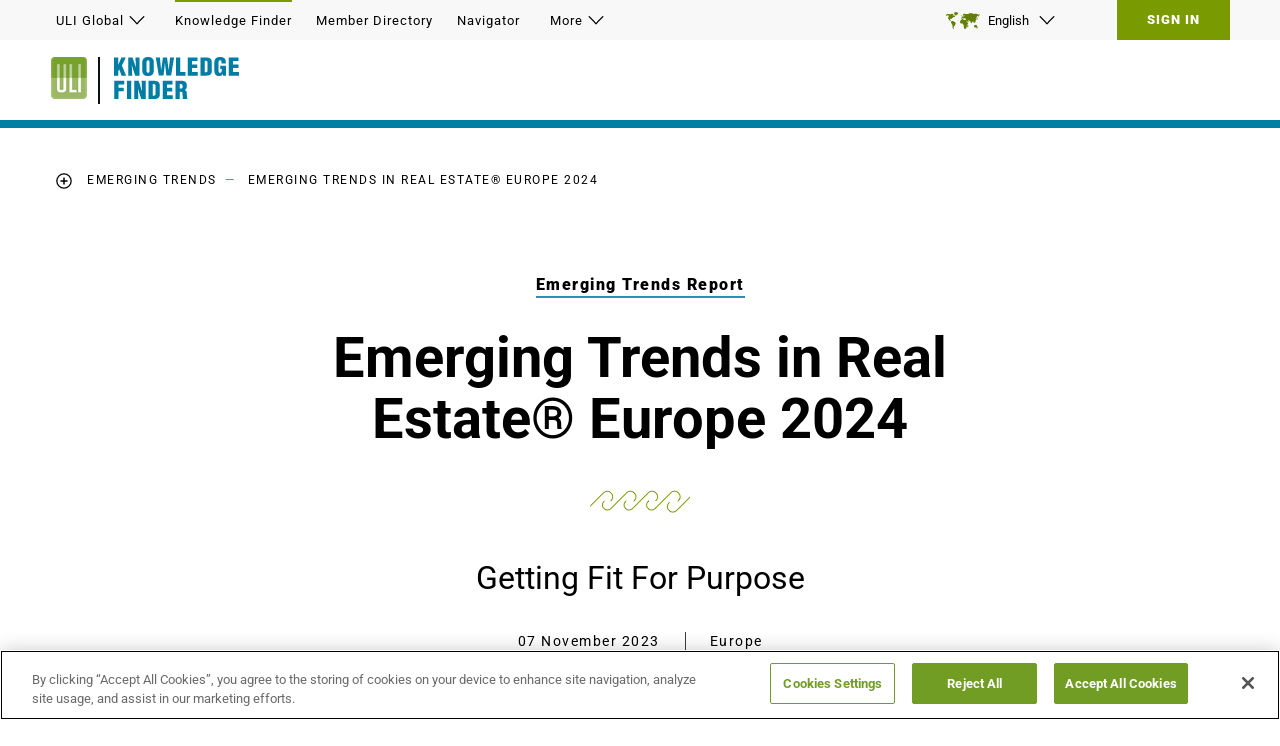

--- FILE ---
content_type: text/html; charset=utf-8
request_url: https://knowledge.uli.org/reports/emerging-trends/2024/emerging-trends-in-real-estate-europe-2024
body_size: 13520
content:


<!DOCTYPE html>
<html lang="en">
<head>
    <title>Emerging Trends in Real Estate® Europe 2024 | ULI Knowledge Finder</title>

    <meta charset="UTF-8" />
    <meta name="HandheldFriendly" content="True" />
    <meta name="MobileOptimized" content="320" />
    <meta name="viewport" content="width=device-width, minimum-scale=1, initial-scale=1" />
        <link rel="shortcut icon" href="/-/media/logos/favicon.ico?rev=fd8c7114488641e98e65164ae4d91f32">

    <link rel="canonical" href="https://knowledge.uli.org/reports/emerging-trends/2024/emerging-trends-in-real-estate-europe-2024" />

    <meta name="pageLanguage" content="en" />
    <meta name="description" content="This year&#39;s &lt;em&gt;Emerging Trends in Real Estate&amp;reg; Europe 2024&lt;/em&gt; report illustrates an anxious industry coming to terms with the exceptional market conditions currently present in Europe. While some investors remain hopeful, a vast majority of European real estate industry professionals look for solid footing as ESG requirements, geopolitical tension, and high interest rates disrupt the status quo." />
    <meta name="title" content="Emerging Trends in Real Estate&#174; Europe 2024" />
    <meta name="image" property="og:image" content="https://knowledge.uli.org/-/media/images/reports/emerging-trends/2024/etre-europe-front-cover.jpg?rev=b0c1b3d957a84be38705d84157c58632" />
    <meta name="robots" content="" />

    <link rel="alternate" href="https://knowledge.uli.org/en/reports/emerging-trends/2024/emerging-trends-in-real-estate-europe-2024" hreflang="en" />
    <link rel="alternate" href="https://knowledge.uli.org/zh-cn/reports/emerging-trends/2024/emerging-trends-in-real-estate-europe-2024" hreflang="zh-CN" />
    <link rel="alternate" href="https://knowledge.uli.org/fr-fr/reports/emerging-trends/2024/emerging-trends-in-real-estate-europe-2024" hreflang="fr-FR" />
    <link rel="alternate" href="https://knowledge.uli.org/ja-jp/reports/emerging-trends/2024/emerging-trends-in-real-estate-europe-2024" hreflang="ja-JP" />
    <link rel="alternate" href="https://knowledge.uli.org/es-es/reports/emerging-trends/2024/emerging-trends-in-real-estate-europe-2024" hreflang="es-ES" />
    <link rel="alternate" href="https://knowledge.uli.org/de-de/reports/emerging-trends/2024/emerging-trends-in-real-estate-europe-2024" hreflang="de-DE" />

    <style type="text/css">@font-face {font-family:Roboto;font-style:normal;font-weight:400;src:url(/cf-fonts/s/roboto/5.0.11/vietnamese/400/normal.woff2);unicode-range:U+0102-0103,U+0110-0111,U+0128-0129,U+0168-0169,U+01A0-01A1,U+01AF-01B0,U+0300-0301,U+0303-0304,U+0308-0309,U+0323,U+0329,U+1EA0-1EF9,U+20AB;font-display:swap;}@font-face {font-family:Roboto;font-style:normal;font-weight:400;src:url(/cf-fonts/s/roboto/5.0.11/latin/400/normal.woff2);unicode-range:U+0000-00FF,U+0131,U+0152-0153,U+02BB-02BC,U+02C6,U+02DA,U+02DC,U+0304,U+0308,U+0329,U+2000-206F,U+2074,U+20AC,U+2122,U+2191,U+2193,U+2212,U+2215,U+FEFF,U+FFFD;font-display:swap;}@font-face {font-family:Roboto;font-style:normal;font-weight:400;src:url(/cf-fonts/s/roboto/5.0.11/greek/400/normal.woff2);unicode-range:U+0370-03FF;font-display:swap;}@font-face {font-family:Roboto;font-style:normal;font-weight:400;src:url(/cf-fonts/s/roboto/5.0.11/greek-ext/400/normal.woff2);unicode-range:U+1F00-1FFF;font-display:swap;}@font-face {font-family:Roboto;font-style:normal;font-weight:400;src:url(/cf-fonts/s/roboto/5.0.11/cyrillic/400/normal.woff2);unicode-range:U+0301,U+0400-045F,U+0490-0491,U+04B0-04B1,U+2116;font-display:swap;}@font-face {font-family:Roboto;font-style:normal;font-weight:400;src:url(/cf-fonts/s/roboto/5.0.11/cyrillic-ext/400/normal.woff2);unicode-range:U+0460-052F,U+1C80-1C88,U+20B4,U+2DE0-2DFF,U+A640-A69F,U+FE2E-FE2F;font-display:swap;}@font-face {font-family:Roboto;font-style:normal;font-weight:400;src:url(/cf-fonts/s/roboto/5.0.11/latin-ext/400/normal.woff2);unicode-range:U+0100-02AF,U+0304,U+0308,U+0329,U+1E00-1E9F,U+1EF2-1EFF,U+2020,U+20A0-20AB,U+20AD-20CF,U+2113,U+2C60-2C7F,U+A720-A7FF;font-display:swap;}@font-face {font-family:Roboto;font-style:normal;font-weight:700;src:url(/cf-fonts/s/roboto/5.0.11/greek-ext/700/normal.woff2);unicode-range:U+1F00-1FFF;font-display:swap;}@font-face {font-family:Roboto;font-style:normal;font-weight:700;src:url(/cf-fonts/s/roboto/5.0.11/latin/700/normal.woff2);unicode-range:U+0000-00FF,U+0131,U+0152-0153,U+02BB-02BC,U+02C6,U+02DA,U+02DC,U+0304,U+0308,U+0329,U+2000-206F,U+2074,U+20AC,U+2122,U+2191,U+2193,U+2212,U+2215,U+FEFF,U+FFFD;font-display:swap;}@font-face {font-family:Roboto;font-style:normal;font-weight:700;src:url(/cf-fonts/s/roboto/5.0.11/cyrillic-ext/700/normal.woff2);unicode-range:U+0460-052F,U+1C80-1C88,U+20B4,U+2DE0-2DFF,U+A640-A69F,U+FE2E-FE2F;font-display:swap;}@font-face {font-family:Roboto;font-style:normal;font-weight:700;src:url(/cf-fonts/s/roboto/5.0.11/latin-ext/700/normal.woff2);unicode-range:U+0100-02AF,U+0304,U+0308,U+0329,U+1E00-1E9F,U+1EF2-1EFF,U+2020,U+20A0-20AB,U+20AD-20CF,U+2113,U+2C60-2C7F,U+A720-A7FF;font-display:swap;}@font-face {font-family:Roboto;font-style:normal;font-weight:700;src:url(/cf-fonts/s/roboto/5.0.11/vietnamese/700/normal.woff2);unicode-range:U+0102-0103,U+0110-0111,U+0128-0129,U+0168-0169,U+01A0-01A1,U+01AF-01B0,U+0300-0301,U+0303-0304,U+0308-0309,U+0323,U+0329,U+1EA0-1EF9,U+20AB;font-display:swap;}@font-face {font-family:Roboto;font-style:normal;font-weight:700;src:url(/cf-fonts/s/roboto/5.0.11/cyrillic/700/normal.woff2);unicode-range:U+0301,U+0400-045F,U+0490-0491,U+04B0-04B1,U+2116;font-display:swap;}@font-face {font-family:Roboto;font-style:normal;font-weight:700;src:url(/cf-fonts/s/roboto/5.0.11/greek/700/normal.woff2);unicode-range:U+0370-03FF;font-display:swap;}@font-face {font-family:Roboto;font-style:normal;font-weight:900;src:url(/cf-fonts/s/roboto/5.0.11/greek-ext/900/normal.woff2);unicode-range:U+1F00-1FFF;font-display:swap;}@font-face {font-family:Roboto;font-style:normal;font-weight:900;src:url(/cf-fonts/s/roboto/5.0.11/latin/900/normal.woff2);unicode-range:U+0000-00FF,U+0131,U+0152-0153,U+02BB-02BC,U+02C6,U+02DA,U+02DC,U+0304,U+0308,U+0329,U+2000-206F,U+2074,U+20AC,U+2122,U+2191,U+2193,U+2212,U+2215,U+FEFF,U+FFFD;font-display:swap;}@font-face {font-family:Roboto;font-style:normal;font-weight:900;src:url(/cf-fonts/s/roboto/5.0.11/greek/900/normal.woff2);unicode-range:U+0370-03FF;font-display:swap;}@font-face {font-family:Roboto;font-style:normal;font-weight:900;src:url(/cf-fonts/s/roboto/5.0.11/cyrillic/900/normal.woff2);unicode-range:U+0301,U+0400-045F,U+0490-0491,U+04B0-04B1,U+2116;font-display:swap;}@font-face {font-family:Roboto;font-style:normal;font-weight:900;src:url(/cf-fonts/s/roboto/5.0.11/latin-ext/900/normal.woff2);unicode-range:U+0100-02AF,U+0304,U+0308,U+0329,U+1E00-1E9F,U+1EF2-1EFF,U+2020,U+20A0-20AB,U+20AD-20CF,U+2113,U+2C60-2C7F,U+A720-A7FF;font-display:swap;}@font-face {font-family:Roboto;font-style:normal;font-weight:900;src:url(/cf-fonts/s/roboto/5.0.11/vietnamese/900/normal.woff2);unicode-range:U+0102-0103,U+0110-0111,U+0128-0129,U+0168-0169,U+01A0-01A1,U+01AF-01B0,U+0300-0301,U+0303-0304,U+0308-0309,U+0323,U+0329,U+1EA0-1EF9,U+20AB;font-display:swap;}@font-face {font-family:Roboto;font-style:normal;font-weight:900;src:url(/cf-fonts/s/roboto/5.0.11/cyrillic-ext/900/normal.woff2);unicode-range:U+0460-052F,U+1C80-1C88,U+20B4,U+2DE0-2DFF,U+A640-A69F,U+FE2E-FE2F;font-display:swap;}</style>
    <style type="text/css">@font-face {font-family:Space Mono;font-style:normal;font-weight:400;src:url(/cf-fonts/s/space-mono/5.0.18/vietnamese/400/normal.woff2);unicode-range:U+0102-0103,U+0110-0111,U+0128-0129,U+0168-0169,U+01A0-01A1,U+01AF-01B0,U+0300-0301,U+0303-0304,U+0308-0309,U+0323,U+0329,U+1EA0-1EF9,U+20AB;font-display:swap;}@font-face {font-family:Space Mono;font-style:normal;font-weight:400;src:url(/cf-fonts/s/space-mono/5.0.18/latin/400/normal.woff2);unicode-range:U+0000-00FF,U+0131,U+0152-0153,U+02BB-02BC,U+02C6,U+02DA,U+02DC,U+0304,U+0308,U+0329,U+2000-206F,U+2074,U+20AC,U+2122,U+2191,U+2193,U+2212,U+2215,U+FEFF,U+FFFD;font-display:swap;}@font-face {font-family:Space Mono;font-style:normal;font-weight:400;src:url(/cf-fonts/s/space-mono/5.0.18/latin-ext/400/normal.woff2);unicode-range:U+0100-02AF,U+0304,U+0308,U+0329,U+1E00-1E9F,U+1EF2-1EFF,U+2020,U+20A0-20AB,U+20AD-20CF,U+2113,U+2C60-2C7F,U+A720-A7FF;font-display:swap;}@font-face {font-family:Space Mono;font-style:normal;font-weight:700;src:url(/cf-fonts/s/space-mono/5.0.18/latin-ext/700/normal.woff2);unicode-range:U+0100-02AF,U+0304,U+0308,U+0329,U+1E00-1E9F,U+1EF2-1EFF,U+2020,U+20A0-20AB,U+20AD-20CF,U+2113,U+2C60-2C7F,U+A720-A7FF;font-display:swap;}@font-face {font-family:Space Mono;font-style:normal;font-weight:700;src:url(/cf-fonts/s/space-mono/5.0.18/vietnamese/700/normal.woff2);unicode-range:U+0102-0103,U+0110-0111,U+0128-0129,U+0168-0169,U+01A0-01A1,U+01AF-01B0,U+0300-0301,U+0303-0304,U+0308-0309,U+0323,U+0329,U+1EA0-1EF9,U+20AB;font-display:swap;}@font-face {font-family:Space Mono;font-style:normal;font-weight:700;src:url(/cf-fonts/s/space-mono/5.0.18/latin/700/normal.woff2);unicode-range:U+0000-00FF,U+0131,U+0152-0153,U+02BB-02BC,U+02C6,U+02DA,U+02DC,U+0304,U+0308,U+0329,U+2000-206F,U+2074,U+20AC,U+2122,U+2191,U+2193,U+2212,U+2215,U+FEFF,U+FFFD;font-display:swap;}</style>
    <link rel="stylesheet" href="https://static.cloud.coveo.com/searchui/v2.10107/css/CoveoFullSearch.css" />
<link rel="stylesheet" href="https://static.cloud.coveo.com/coveoforsitecore/ui/v0.59.10/css/CoveoForSitecore.css" />

    <link href="/assets/css/index-generated.css?v=1216111314" media="all" rel="stylesheet" />
    
        <script>
        window.dataLayer = window.dataLayer || [];
        window.dataLayer.push({
            "loggedInStatus":"No", 
"kf-super-topics":"Finance & Investment,Market Trends", 
"kf-topics":"Finance – Capital Markets,Finance – Debt and Equity – Structure/Deals/Vehicles,Economy,Emerging Trends ,Real Estate Trends", 
"kf-contentTypes":"Report > Emerging Trends Report", 
"kf-contentCreationDate":"20231107", 
"kf-region":"Americas", 
"kf-market":"London,Paris", 
"access-level":"Anonymous", 
"kf-totalContentTypesVisited":"2", 
"kf-totalTopicsVisited":"5"
        });
    </script>

    <script>
    window.dataLayer = window.dataLayer || [];
    let impressions_array = [];
    window.dataLayer.push({
        'event': 'Personalization Impressions',
        'Personalization Impressions Data': impressions_array
    });
</script>
        <!-- Google Tag Manager -->
    <script>
    (function(w,d,s,l,i){w[l]=w[l]||[];w[l].push({'gtm.start':
            new Date().getTime(),event:'gtm.js'});var f=d.getElementsByTagName(s)[0],
            j=d.createElement(s),dl=l!='dataLayer'?'&l='+l:'';j.async=true;j.src=
            'https://www.googletagmanager.com/gtm.js?id='+i+dl;f.parentNode.insertBefore(j,f);
    })(window,document,'script','dataLayer','GTM-P27VCKD');</script>
    <!-- End Google Tag Manager -->

    
<meta name="VIcurrentDateTime" content="639045309154152834" />
<meta name="VirtualFolder" content="/" />
<script type="text/javascript" src="/layouts/system/VisitorIdentification.js"></script>

    <style>
.coveo-recommendation-body .CoveoResult:nth-child(4), .coveo-recommendation-body .CoveoResult:nth-child(5) {
    display:none;
  }

.bookmark-button-wrapper--article-side {
  z-index: 1;
}

.bookmark-button-wrapper--article-side + .container {
 z-index: 2;
}
</style>
<style>
.flyout-nav__slides .slick-list,
.flyout-nav__slides .slick-track {
        height: auto;
    }
}
</style>





<script type="application/ld+json">
    {
      "@context": "https://schema.org",
      "@type": "Article",
      "headline": "Emerging Trends in Real Estate® Europe 2024",
      "description": "This year's Emerging Trends in Real Estate® Europe 2024 report illustrates an anxious industry coming to terms with the exceptional market conditions currently present in Europe. While some investors remain hopeful, a vast majority of European real estate industry professionals look for solid footing as ESG requirements, geopolitical tension, and high interest rates disrupt the status quo.",
      "author": [
      ],
      "datePublished": "2023-11-07",
      "dateModified": "2024-03-08",
      "mainEntityOfPage": {
                "@type": "WebPage",
        "@id": "https://knowledge.uli.org/reports/emerging-trends/2024/emerging-trends-in-real-estate-europe-2024"
      },
      "publisher": {
                "@type": "Organization",
        "name": "ULI Knowledge Finder",
        "logo": {
                    "@type": "ImageObject",
          "url": "https://knowledge.uli.org/-/media/logos/kf-logo0.svg"
        }
            },
      "image": "https://knowledge.uli.org/-/media/f0e8ca341117486d88a8ff0ab471e9c4.ashx?rev=4283ad982f304bde9cecd26a8d776c0a",
      "articleSection": "Research Report Page",
      "inLanguage": "en"
    }
</script>


    <!-- Hotjar Tracking Code for knowledge.uli.org -->
<script>
    (function (h, o, t, j, a, r) {
        h.hj = h.hj || function () { (h.hj.q = h.hj.q || []).push(arguments) };
        h._hjSettings = { hjid: 2334783, hjsv: 6 };
        a = o.getElementsByTagName('head')[0];
        r = o.createElement('script'); r.async = 1;
        r.src = t + h._hjSettings.hjid + j + h._hjSettings.hjsv;
        a.appendChild(r);
    })(window, document, 'https://static.hotjar.com/c/hotjar-', '.js?sv=');
</script>


</head>
<body class="language-en">
    <!-- Google Tag Manager (noscript) -->
    <noscript><iframe src="https://www.googletagmanager.com/ns.html?id=GTM-P27VCKD" height="0" width="0" style="display:none;visibility:hidden"></iframe></noscript>
    <!-- End Google Tag Manager (noscript) -->


<div class="js-page-content-wrapper">
  <!-- BEGIN NOINDEX -->
  <a href="#main-content" class="u-visuallyhidden skip-navigation">Skip to Main Content</a>
  <header class="global-header js-sticky-header" aria-label="Site header" role="banner">
    <div class="global-header__top js-sticky-header-top">
        <div class="global-header__top-inner">
              <div class="utility-nav">
    <nav class="js-utility-nav">
      <ul class="utility-nav__menu">
            <li class="utility-nav__menu-item js-utility-nav-item" aria-haspopup="true">
              <button type="button" class="js-utility-nav-button btn--ghost">
                ULI Global
                <svg class="icon" role="img" aria-label="Toggle Menu">
	<title>
		Toggle Menu
	</title><use xmlns:xlink="http://www.w3.org/1999/xlink" xlink:href="/assets/img/svg-sprite.svg#chevron-down">

	</use>
</svg>
              </button>
              <ul class="utility-nav__submenu js-utility-nav-sublevel" data-show="false" role="menu" aria-hidden="true">
                  <li class="utility-nav__submenu-item" role="menuitem">
                    <a class="js-utility-nav-link" href="https://americas.uli.org/#ulip=globalnav-americas">Americas</a>
                  </li>
                  <li class="utility-nav__submenu-item" role="menuitem">
                    <a class="js-utility-nav-link" href="https://asia.uli.org/#ulip=globalnav-asia">Asia Pacific</a>
                  </li>
                  <li class="utility-nav__submenu-item" role="menuitem">
                    <a class="js-utility-nav-link" href="https://europe.uli.org/#ulip=globalnav-europe">Europe</a>
                  </li>
              </ul>
            </li>
            <li class="utility-nav__menu-item has-tooltip is-selected is-current-page">
              <a class="js-utility-nav-button btn--ghost" href="/en/">Knowledge Finder</a>
                  <div class="utility-nav__menu-item-tooltip">
                      <img src="/-/media/logos/kf-hover-icon.svg?iar=0&amp;mw=40&amp;rev=ded5afb3d3ab470aa6b32585868b05ff&amp;hash=688FBD535FEBC09B701BFF9C5B2B1659" alt="" srcset="/-/media/logos/kf-hover-icon.svg?rev=ded5afb3d3ab470aa6b32585868b05ff&#38;w=40&#38;hash=DC46ED4A6280AD263AE37088DCC9C761 1x">
                      <div>
                          <b>Explore</b> our latest research and best practices
                          <div class="tooltip-members-only ">
                              For Members Only
<svg class="icon" role="img">
	<use xmlns:xlink="http://www.w3.org/1999/xlink" xlink:href="/assets/img/svg-sprite.svg#tooltip-lock">

	</use>
</svg>                          </div>
                      </div>
                  </div>
            </li>
            <li class="utility-nav__menu-item has-tooltip ">
              <a class="js-utility-nav-button btn--ghost" href="https://members.uli.org/#ulip=globalnav-memdirectory">Member Directory</a>
                  <div class="utility-nav__menu-item-tooltip">
                      <img src="/-/media/logos/md-hover-icon.svg?iar=0&amp;mw=40&amp;rev=4a25ed1ba4254ef7aa0e806b8cb25480&amp;hash=343B936D10C232DE566849B261E61B72" alt="" srcset="/-/media/logos/md-hover-icon.svg?rev=4a25ed1ba4254ef7aa0e806b8cb25480&#38;w=40&#38;hash=F8D881C43445EF1931E727857376E507 1x">
                      <div>
                          <b>Connect</b> with members around the world
                          <div class="tooltip-members-only ">
                              For Members Only
<svg class="icon" role="img">
	<use xmlns:xlink="http://www.w3.org/1999/xlink" xlink:href="/assets/img/svg-sprite.svg#tooltip-lock">

	</use>
</svg>                          </div>
                      </div>
                  </div>
            </li>
            <li class="utility-nav__menu-item has-tooltip ">
              <a class="js-utility-nav-button btn--ghost" href="https://navigator.uli.org/">Navigator</a>
                  <div class="utility-nav__menu-item-tooltip">
                      <img src="/-/media/logos/navigator-hover-icon.svg?iar=0&amp;mw=40&amp;rev=81943865c7f44f1caaacc33517b91cc1&amp;hash=59E933A16B6B883203EBA72AC53DFA3C" alt="" srcset="/-/media/logos/navigator-hover-icon.svg?rev=81943865c7f44f1caaacc33517b91cc1&#38;w=40&#38;hash=B246BC10BDD79B5576B48A05F0F7E95C 1x">
                      <div>
                          <b>Find ULI opportunities</b> to lead and volunteer
                          <div class="tooltip-members-only ">
                              For Members Only
<svg class="icon" role="img">
	<use xmlns:xlink="http://www.w3.org/1999/xlink" xlink:href="/assets/img/svg-sprite.svg#tooltip-lock">

	</use>
</svg>                          </div>
                      </div>
                  </div>
            </li>
            <li class="utility-nav__menu-item js-utility-nav-item" aria-haspopup="true">
              <button type="button" class="js-utility-nav-button btn--ghost">
                More
                <svg class="icon" role="img" aria-label="Toggle Menu">
	<title>
		Toggle Menu
	</title><use xmlns:xlink="http://www.w3.org/1999/xlink" xlink:href="/assets/img/svg-sprite.svg#chevron-down">

	</use>
</svg>
              </button>
              <ul class="utility-nav__submenu js-utility-nav-sublevel" data-show="false" role="menu" aria-hidden="true">
                  <li class="utility-nav__submenu-item" role="menuitem">
                    <a class="js-utility-nav-link" href="https://urbanland.uli.org">Urban Land Magazine</a>
                  </li>
              </ul>
            </li>
      </ul>
    </nav>
  </div>

            <div class="global-header__top-right">
                    <div class="language-selector js-language-selector">
        <button type="button" class="btn--ghost language-selector__toggle js-accordion-link">
            <svg class="icon icon--world" role="img" aria-label="Select Language">
	<title>
		Select Language
	</title><use xmlns:xlink="http://www.w3.org/1999/xlink" xlink:href="/assets/img/svg-sprite.svg#world">

	</use>
</svg>
            English
            <svg class="icon icon--chevron" role="img" aria-label="Select Language">
	<title>
		Select Language
	</title><use xmlns:xlink="http://www.w3.org/1999/xlink" xlink:href="/assets/img/svg-sprite.svg#chevron-down">

	</use>
</svg>
        </button>
        <div class="language-selector__dropdown-wrapper">
            <div class="language-selector__dropdown js-accordion-content">
                <ul>
                            <li class="language-selector__dropdown-item language-selector__dropdown-item--current">
                                <span class="language-selector__dropdown-language">
                                    <span class="language-selector__dropdown-label">
                                        English
                                    </span>
                                </span>
                            </li>
                            <li class="language-selector__dropdown-item">
                                <a href="/zh-cn/reports/emerging-trends/2024/emerging-trends-in-real-estate-europe-2024" lang="zh-CN" class="btn--ghost language-selector__dropdown-language">
                                    <span class="language-selector__dropdown-label">
                                        中文  (Chinese)
                                    </span>
                                </a>
                            </li>
                            <li class="language-selector__dropdown-item">
                                <a href="/fr-fr/reports/emerging-trends/2024/emerging-trends-in-real-estate-europe-2024" lang="fr-FR" class="btn--ghost language-selector__dropdown-language">
                                    <span class="language-selector__dropdown-label">
                                        Français (French)
                                    </span>
                                </a>
                            </li>
                            <li class="language-selector__dropdown-item">
                                <a href="/de-de/reports/emerging-trends/2024/emerging-trends-in-real-estate-europe-2024" lang="de-DE" class="btn--ghost language-selector__dropdown-language">
                                    <span class="language-selector__dropdown-label">
                                        Deutsch (German)
                                    </span>
                                </a>
                            </li>
                            <li class="language-selector__dropdown-item">
                                <a href="/ja-jp/reports/emerging-trends/2024/emerging-trends-in-real-estate-europe-2024" lang="ja-JP" class="btn--ghost language-selector__dropdown-language">
                                    <span class="language-selector__dropdown-label">
                                        日本語 (Japanese)
                                    </span>
                                </a>
                            </li>
                            <li class="language-selector__dropdown-item">
                                <a href="/es-es/reports/emerging-trends/2024/emerging-trends-in-real-estate-europe-2024" lang="es-ES" class="btn--ghost language-selector__dropdown-language">
                                    <span class="language-selector__dropdown-label">
                                        Español (Spanish)
                                    </span>
                                </a>
                            </li>
                </ul>
            </div>
        </div>
    </div>
<a href="/" class="global-header__sign-out">Sign In</a>
            </div>
        </div>
    </div>
    <div class="global-header__bottom">
        <div class="global-header__bottom-inner">
            <div class="header-branding">
  <a href="https://uli.org">
  <picture>
      <source srcset="/-/media/logos/uli-logo.png?rev=a6715410be9f4fd58ae5e5f579debe6e&amp;h=42&amp;hash=9C0B78431C49927B5A4A84280EF59FB3" media="(min-width: 910px)" />
    <img src="/-/media/logos/uli-logo.png?h=42&amp;iar=0&amp;mh=42&amp;w=38&amp;rev=a6715410be9f4fd58ae5e5f579debe6e&amp;hash=315A8B30C903F9259643FD63E2BF31AA" alt="ULI Logo" srcset="/-/media/logos/uli-logo.png?rev=a6715410be9f4fd58ae5e5f579debe6e&#38;w=90&#38;h=42&#38;hash=A864FB87E520D9E934D8B39B903AA066 1x, /-/media/logos/uli-logo.png?rev=a6715410be9f4fd58ae5e5f579debe6e&#38;w=181&#38;h=84&#38;hash=93BF768214B1C5C157D928045389F821 2x" disablewebedit="True">
  </picture>
  </a>
    <a href="/">
        <img class="site-logo-img" src="/-/media/logos/kf-logo0.svg?rev=256544666af54145a635ab8dcde877c4" alt="Knowledge Finder" />
    </a>
</div>
        </div>
    </div>
</header>
<header class="mobile-header">
    <div class="header-branding">
  <a href="https://uli.org">
  <picture>
      <source srcset="/-/media/logos/uli-logo.png?rev=a6715410be9f4fd58ae5e5f579debe6e&amp;h=42&amp;hash=9C0B78431C49927B5A4A84280EF59FB3" media="(min-width: 910px)" />
    <img src="/-/media/logos/uli-logo.png?h=42&amp;iar=0&amp;mh=42&amp;w=38&amp;rev=a6715410be9f4fd58ae5e5f579debe6e&amp;hash=315A8B30C903F9259643FD63E2BF31AA" alt="ULI Logo" srcset="/-/media/logos/uli-logo.png?rev=a6715410be9f4fd58ae5e5f579debe6e&#38;w=90&#38;h=42&#38;hash=A864FB87E520D9E934D8B39B903AA066 1x, /-/media/logos/uli-logo.png?rev=a6715410be9f4fd58ae5e5f579debe6e&#38;w=181&#38;h=84&#38;hash=93BF768214B1C5C157D928045389F821 2x" disablewebedit="True">
  </picture>
  </a>
    <a href="/">
        <img class="site-logo-img" src="/-/media/logos/kf-logo0.svg?rev=256544666af54145a635ab8dcde877c4" alt="Knowledge Finder" />
    </a>
</div>
    <div class="mobile-header__right">
        <div class="mobile-menu js-mobile-menu">
  <button class="btn--ghost mobile-menu__toggle js-mobile-menu-toggle" aria-label="Toggle Global Navigation">
    <svg class="icon" role="img">
	<use xmlns:xlink="http://www.w3.org/1999/xlink" xlink:href="/assets/img/svg-sprite.svg#list">

	</use>
</svg>
  </button>
  <div class="mobile-menu__flyout-wrapper js-mobile-menu-flyout">
    <div class="mobile-menu__flyout">
      <div class="mobile-menu__flyout-header">
        <h2 class="txt-h3">Knowledge Finder</h2>
        <button class="btn--ghost mobile-menu__toggle js-mobile-menu-toggle" aria-label="Close Menu" tabindex="0">
          <svg class="icon" role="img">
	<use xmlns:xlink="http://www.w3.org/1999/xlink" xlink:href="/assets/img/svg-sprite.svg#close">

	</use>
</svg>
        </button>
      </div>
      <nav class="flyout-nav js-flyout-nav">
        <ul class="flyout-nav__menu js-flyout-buttons-wrapper" tabindex="0">
          <li class="flyout-nav__menu-item">
            <button class="btn--ghost js-flyout-nav-item is-active" tabindex="-1" type="button" aria-label="Show ULI Sites Menu">
              <svg class="icon icon--stack" role="presentation">
	<use xmlns:xlink="http://www.w3.org/1999/xlink" xlink:href="/assets/img/svg-sprite.svg#stack">

	</use>
</svg>
              ULI Sites
            </button>

          </li>
            <li class="flyout-nav__menu-item">
              <button class="btn--ghost js-flyout-nav-item" tabindex="-1" type="button" aria-label="Show Sign In Menu">
                <svg class="icon icon--user" role="presentation">
	<use xmlns:xlink="http://www.w3.org/1999/xlink" xlink:href="/assets/img/svg-sprite.svg#user">

	</use>
</svg>
                Sign In
              </button>
            </li>
        </ul>
        <div class="flyout-nav__slides js-flyout-slides">
          <div class="flyout-slides__slides-item">
            <div class="sites-menu">

              <ul class="sites-menu__site-list">
                  <li>
                    <a tabindex="0" href="https://americas.uli.org/#ulip=globalnav-americas">Americas</a>
                  </li>
                  <li>
                    <a tabindex="0" href="https://asia.uli.org/#ulip=globalnav-asia">Asia Pacific</a>
                  </li>
                  <li>
                    <a tabindex="0" href="https://europe.uli.org/#ulip=globalnav-europe">Europe</a>
                  </li>
              </ul>

              <ul class="sites-menu__member-links">
                  <li class="is-selected is-current-page">
                    <a class="is-selected is-current-page" tabindex="0" href="/en/">Knowledge Finder</a>
                    <div class="sites-menu__member-links-description">
                      <b>Explore</b> our latest research and best practices
                    </div>
                  </li>
                  <li class="">
                    <a tabindex="0" href="https://members.uli.org/#ulip=globalnav-memdirectory">Member Directory</a>
                    <div class="sites-menu__member-links-description">
                      <b>Connect</b> with members around the world
                    </div>
                  </li>
                  <li class="">
                    <a tabindex="0" href="https://navigator.uli.org/">Navigator</a>
                    <div class="sites-menu__member-links-description">
                      <b>Find ULI opportunities</b> to lead and volunteer
                    </div>
                  </li>
              </ul>
            </div>
          </div>
            <div class="flyout-slides__slides-item">
              <div class="sign-in-menu">
                  <div class="sign-in-menu__sign-in">
                    <p>
                      Welcome to Knowledge Finder. Please sign in to access your account and use ULI’s Knowledge Platform.
                    </p>
                    <a class="btn" target="|Custom" href="/Home">Sign In</a>
                  </div>
                  <div class="sign-in-menu__join">
                    <p>
                      There’s plenty reasons to sign up and if you’re curious, don’t hesitate to reach out. Click below to see how ULI’s Knowledge Platform can help you.
                    </p>
                    <a class="btn" href="/en/promo-page">Join</a>
                  </div>
              </div>
            </div>
        </div>
      </nav>
        <div class="mobile-language-selector js-mobile-language-selector">
    <button type="button" class="btn btn--ghost mobile-language-selector__toggle js-accordion-link">
      <div>
        <svg class="icon icon--world" role="img" aria-label="Select Language">
	<title>
		Select Language
	</title><use xmlns:xlink="http://www.w3.org/1999/xlink" xlink:href="/assets/img/svg-sprite.svg#world">

	</use>
</svg>
        English
      </div>
      <svg class="icon icon--chevron" role="img" aria-label="Select Language">
	<title>
		Select Language
	</title><use xmlns:xlink="http://www.w3.org/1999/xlink" xlink:href="/assets/img/svg-sprite.svg#chevron-down">

	</use>
</svg>
    </button>
    <div class="mobile-language-selector__dropdown-wrapper">
      <div class="mobile-language-selector__dropdown js-accordion-content">
        <ul>
            <li><a href="/en/" lang="en" class="btn--ghost">English</a></li>
            <li><a href="/zh-cn/" lang="zh-CN" class="btn--ghost">中文  (Chinese)</a></li>
            <li><a href="/fr-fr/" lang="fr-FR" class="btn--ghost">Français (French)</a></li>
            <li><a href="/de-de/" lang="de-DE" class="btn--ghost">Deutsch (German)</a></li>
            <li><a href="/ja-jp/" lang="ja-JP" class="btn--ghost">日本語 (Japanese)</a></li>
            <li><a href="/es-es/" lang="es-ES" class="btn--ghost">Español (Spanish)</a></li>
        </ul>
      </div>
    </div>
  </div>

    </div>
  </div>
</div>
    </div>
</header>
  <!-- END NOINDEX -->
  <main id="main-content" class="main-content" tabindex="-1">
    
<section class="container container--100 ">
  <div class="container__col">
    <div class="container__inner">
        <nav class="breadcrumbs js-breadcrumbs">
    <button class="btn--ghost js-breadcrumbs-toggle">
      <svg class="icon icon--plus" role="img">
	<title>
		Expand
	</title><use xmlns:xlink="http://www.w3.org/1999/xlink" xlink:href="/assets/img/svg-sprite.svg#plus">

	</use>
</svg>
      <svg class="icon icon--minus" role="img">
	<title>
		Collapse
	</title><use xmlns:xlink="http://www.w3.org/1999/xlink" xlink:href="/assets/img/svg-sprite.svg#minus">

	</use>
</svg>
    </button>
      <div class="breadcrumbs__items">
          <span class="breadcrumbs__expanded js-breadcrumbs-list">
                  <span class="breadcrumb__link-wrapper"><a href="/en/">Home</a></span>
                  <span class="breadcrumb__link-wrapper"><a href="/en/reports">Reports</a></span>
          </span>
              <span class="breadcrumb__link-wrapper"><a href="/en/reports/emerging-trends">Emerging Trends</a></span>
                        <span class="breadcrumbs__current-page">Emerging Trends in Real Estate® Europe 2024</span>
      </div>
  </nav>
  <header class="page-header">
<a class="page-header__content-type cta-link" href="/en/reports/emerging-trends" DisableWebEdit="True">Emerging Trends Report</a>            <h1 class="page-header__title">
            Emerging Trends in Real Estate® Europe 2024        </h1>
          <img src="/-/media/5f190d735d9f4c848f660eeb920812ce.ashx" class="page-header__icon" />
          <h2 class="page-header__subheader subheader">Getting Fit For Purpose</h2>
  </header>
<div class="page-meta">
  <div class="page-meta__top">
          <span class="page-meta__date">
        <time datetime="2023-11-07">07 November 2023</time>      </span>
          <span class="page-meta__location">Europe</span>


  </div>

</div>

  <div class="page-banner">
    
    <section class="image-block">
        <figure class="image-block__media">
            <picture>
                    <source srcset="/-/media/images/reports/emerging-trends/2024/etre-europe-front-cover.jpg?rev=b0c1b3d957a84be38705d84157c58632&amp;w=1290&amp;hash=B9A5E3A71D41E0BEEC1A4B043E8AD02A 1x, /-/media/images/reports/emerging-trends/2024/etre-europe-front-cover.jpg?rev=b0c1b3d957a84be38705d84157c58632&amp;w=2580&amp;hash=453AF48ECF46803871C2A06ED9B4EA4C 2x" media="(min-width: 56.9375em )" />
                    <source srcset="/-/media/images/reports/emerging-trends/2024/etre-europe-front-cover.jpg?rev=b0c1b3d957a84be38705d84157c58632&amp;w=910&amp;hash=83CD159AC3D44A78685711761CF3555C 1x, /-/media/images/reports/emerging-trends/2024/etre-europe-front-cover.jpg?rev=b0c1b3d957a84be38705d84157c58632&amp;w=1820&amp;hash=8D3535D32EC39649999F545321724C42 2x" media="(min-width: 29.4375em )" />
                    <source srcset="/-/media/images/reports/emerging-trends/2024/etre-europe-front-cover.jpg?rev=b0c1b3d957a84be38705d84157c58632&amp;w=470&amp;hash=7A009C892910643C169C63718FC18B60 1x, /-/media/images/reports/emerging-trends/2024/etre-europe-front-cover.jpg?rev=b0c1b3d957a84be38705d84157c58632&amp;w=940&amp;hash=389AFB5F9FED4CCF605DC858E42247F6 2x" media="(max-width: 29.375em )" />
                <img src="/-/media/images/reports/emerging-trends/2024/etre-europe-front-cover.jpg?h=968&amp;iar=0&amp;mw=1290&amp;w=1290&amp;rev=b0c1b3d957a84be38705d84157c58632&amp;hash=22BD5F864ADDA78EC31DBDD32B1F670C" alt="ETRE Europe Cover Image" srcset="/-/media/images/reports/emerging-trends/2024/etre-europe-front-cover.jpg?rev=b0c1b3d957a84be38705d84157c58632&#38;w=1290&#38;hash=B9A5E3A71D41E0BEEC1A4B043E8AD02A 1x, /-/media/images/reports/emerging-trends/2024/etre-europe-front-cover.jpg?rev=b0c1b3d957a84be38705d84157c58632&#38;w=2580&#38;hash=453AF48ECF46803871C2A06ED9B4EA4C 2x">
            </picture>
        </figure>
    </section>

  </div>

    </div>
  </div>
</section>
<div class="detail-page__top-resources container container--100">
      <section class="taxonomy-list taxonomy-list--has-shadow ">
        <section class="section-heading">
            <div class="section-heading__label supertitle supertitle--small">Resources</div>
        </section>
        <a class="taxonomy-item" target="_blank" title="Emerging Trends in Real Estate® Europe 2024 (PDF)" rel="noopener noreferrer" href="/-/media/files/emerging-trends/2024/emerging-trends-in-real-estate-europe-2024.pdf?rev=9a760c9be5f0413a89e9351a0ac6389a&amp;hash=61B21911E27C6788589F237AF18E6D4E">                <span class="taxonomy-item__name">Emerging Trends in Real Estate® Europe 2024 (PDF)</span>
                <span class="taxonomy-item__download-label">         Download
 <svg class="taxonomy-item__icon" role="img" aria-label="download">
	<title>
		download
	</title><use xmlns:xlink="http://www.w3.org/1999/xlink" xlink:href="/assets/img/svg-sprite.svg#download">

	</use>
</svg></span>
</a>    </section>



</div>
<section class="container detail-page__container  ">
  <div class="container__col">
    <div class="container__inner">
      
  <div class="summary">
    <div class="summary__accordion js-accordion">
      <div class="summary__title">
Report Summary:         <button aria-expanded="false" class="btn--ghost js-accordion-link summary__accordion-link" type="button">
          <svg class="icon" role="img" aria-label="Toggle Summary">
	<title>
		Toggle Summary
	</title><use xmlns:xlink="http://www.w3.org/1999/xlink" xlink:href="/assets/img/svg-sprite.svg#chevron-down">

	</use>
</svg>
        </button>
      </div>
      <div class="summary__content js-accordion-content">
        <section class="rich-text">
          Europe’s real estate leaders are slowly coming to terms with a market burdened by inflationary pressures and high interest rates while addressing the ever-growing commitments around environmental, social and governance (ESG) issues. Meanwhile, central bank interest rate increases in 2022 and 2023 have left large sections of the industry forsaking dynamic strategies for a more passive monitoring of policies that affect the price of debt, valuations, construction costs and distress risk. A wedge continues to be driven between market prices and valuations. One acknowledged consequence has been record-low investment volumes. But the relative risk-adjusted return outlook in a higher-for-longer interest rate environment is also raising questions about real estate’s status as a favoured asset class. Though the survey indicates greater business confidence and profits for 2024 than a year ago, this is from a low base and is still well below the optimism of previous years. The industry is paying close attention to economic forecasts for Europe that suggest sluggish growth at best.
        </section>
      </div>
    </div>
    <div class="summary__desktop-text">
      <section class="rich-text">
        <p class=" first-letter"><span class="highlight">Report Summary: </span>Europe’s real estate leaders are slowly coming to terms with a market burdened by inflationary pressures and high interest rates while addressing the ever-growing commitments around environmental, social and governance (ESG) issues. Meanwhile, central bank interest rate increases in 2022 and 2023 have left large sections of the industry forsaking dynamic strategies for a more passive monitoring of policies that affect the price of debt, valuations, construction costs and distress risk. A wedge continues to be driven between market prices and valuations. One acknowledged consequence has been record-low investment volumes. But the relative risk-adjusted return outlook in a higher-for-longer interest rate environment is also raising questions about real estate’s status as a favoured asset class. Though the survey indicates greater business confidence and profits for 2024 than a year ago, this is from a low base and is still well below the optimism of previous years. The industry is paying close attention to economic forecasts for Europe that suggest sluggish growth at best.</p>
      </section>
    </div>
  </div>



    </div>
  </div>
  <div class="container__col">
    <div class="container__inner">
      <div class="detail-page__sidebar-resources">    <section class="taxonomy-list taxonomy-list--has-shadow ">
        <section class="section-heading">
            <div class="section-heading__label supertitle supertitle--small">Resources</div>
        </section>
        <a class="taxonomy-item" target="_blank" title="Emerging Trends in Real Estate® Europe 2024 (PDF)" rel="noopener noreferrer" href="/-/media/files/emerging-trends/2024/emerging-trends-in-real-estate-europe-2024.pdf?rev=9a760c9be5f0413a89e9351a0ac6389a&amp;hash=61B21911E27C6788589F237AF18E6D4E">                <span class="taxonomy-item__name">Emerging Trends in Real Estate® Europe 2024 (PDF)</span>
                <span class="taxonomy-item__download-label">         Download
 <svg class="taxonomy-item__icon" role="img" aria-label="download">
	<title>
		download
	</title><use xmlns:xlink="http://www.w3.org/1999/xlink" xlink:href="/assets/img/svg-sprite.svg#download">

	</use>
</svg></span>
</a>    </section>


</div>  <!-- BEGIN NOINDEX -->
  <div class="collection-fallback">
    <div class="section-heading">
      <div class="section-heading__left">
        <div class="section-heading__label supertitle supertitle--small">RELATED</div>
      </div>
    </div>
    <div class="collection-fallback__list">
        <div class="collection-fallback__list-item">
          <a class="promo-eyebrow supertitle supertitle--small" href=/en/reports/emerging-trends/2024/emerging-trends-in-real-estate-global-outlook-2024>
Report          </a>
          <h2 class="promo__title txt-h4"><a href=/en/reports/emerging-trends/2024/emerging-trends-in-real-estate-global-outlook-2024>Emerging Trends in Real Estate® Global Outlook 2024</a></h2>
                      <div class="promo__description">
              The Emerging Trends in Real Estate® Global Outlook report by the Urban Land Institute and PwC, examines the global challenges and opportunities facing real estate and analyses the developing impacts on regions and sectors around the world.
            </div>
        </div>
        <div class="collection-fallback__list-item">
          <a class="promo-eyebrow supertitle supertitle--small" href=/en/webinars/2024/uli-and-pwc-emerging-trends-in-real-estate-global-report-panel-discussion-young-leaders-perspective>
Webinar          </a>
          <h2 class="promo__title txt-h4"><a href=/en/webinars/2024/uli-and-pwc-emerging-trends-in-real-estate-global-report-panel-discussion-young-leaders-perspective>ULI & PwC Emerging Trends in Real Estate® Global Report Panel Discussion – Young Leaders’ Perspective</a></h2>
                      <div class="promo__description">
              How can young professionals navigate the current market uncertainties and emerge stronger? What innovative approaches are emerging to address the shifting dynamics of real estate investment in an increasingly digital world?
            </div>
        </div>
        <div class="collection-fallback__list-item">
          <a class="promo-eyebrow supertitle supertitle--small" href=/en/webinars/2024/global-emerging-trends-in-real-estate-emea-and-americas>
Webinar          </a>
          <h2 class="promo__title txt-h4"><a href=/en/webinars/2024/global-emerging-trends-in-real-estate-emea-and-americas>Global Emerging Trends in Real Estate 2024 (EMEA & Americas)</a></h2>
                      <div class="promo__description">
              Webinar hosted by ULI for members and non-members based in Europe and US regions to formally launch the Emerging Trends in Real Estate Global Report.
            </div>
        </div>
    </div>
  </div>
  <!-- END NOINDEX -->
    <section class="taxonomy-list">
      <section class="section-heading">
        <div class="section-heading__label supertitle supertitle--small">Topics</div>
      </section>
          <div class="taxonomy-item taxonomy-item--tiered js-accordion">
            <div class="taxonomy-item__super-topic">
              <a href="/en/topics/finance-and-investment">Finance & Investment</a>
              <button class="btn btn--link js-accordion-link" aria-expanded="false" id="accordion-link-Finance &amp; Investment" aria-controls="accordion-content-Finance &amp; Investment">
                <svg class="icon icon--plus" role="img" aria-label="expand">
	<title>
		expand
	</title><use xmlns:xlink="http://www.w3.org/1999/xlink" xlink:href="/assets/img/svg-sprite.svg#plus">

	</use>
</svg>
                <svg class="icon icon--minus" role="img" aria-label="collapse">
	<title>
		collapse
	</title><use xmlns:xlink="http://www.w3.org/1999/xlink" xlink:href="/assets/img/svg-sprite.svg#minus">

	</use>
</svg>
              </button>
            </div>

            <div class="taxonomy-item__subitems js-accordion-content">
                <a href="/en/topics/finance-and-investment/finance--capital-markets" class="taxonomy-item">Finance – Capital Markets</a>
                <a href="/en/topics/finance-and-investment/finance-debt-and-equity-structure-deals-vehicles" class="taxonomy-item">Finance – Debt and Equity – Structure/Deals/Vehicles</a>
            </div>
          </div>
          <div class="taxonomy-item taxonomy-item--tiered js-accordion">
            <div class="taxonomy-item__super-topic">
              <a href="/en/topics/market-trends">Market Trends</a>
              <button class="btn btn--link js-accordion-link" aria-expanded="false" id="accordion-link-Market Trends" aria-controls="accordion-content-Market Trends">
                <svg class="icon icon--plus" role="img" aria-label="expand">
	<title>
		expand
	</title><use xmlns:xlink="http://www.w3.org/1999/xlink" xlink:href="/assets/img/svg-sprite.svg#plus">

	</use>
</svg>
                <svg class="icon icon--minus" role="img" aria-label="collapse">
	<title>
		collapse
	</title><use xmlns:xlink="http://www.w3.org/1999/xlink" xlink:href="/assets/img/svg-sprite.svg#minus">

	</use>
</svg>
              </button>
            </div>

            <div class="taxonomy-item__subitems js-accordion-content">
                <a href="/en/topics/market-trends/economy" class="taxonomy-item">Economy</a>
                <a href="/en/topics/market-trends/emerging-trends" class="taxonomy-item">Emerging Trends </a>
                <a href="/en/topics/market-trends/real-estate-trends" class="taxonomy-item">Real Estate Trends</a>
            </div>
          </div>
    </section>

    </div>
  </div>
</section>
<section class="container container--100 ">
  <div class="container__col">
    <div class="container__inner">
      
    </div>
  </div>
</section>
<section class=" container--bleed is-adjacent related-events " id="Container-719f804b-4063-4252-b2d5-318c99a755fc" style="">
    <div class="container__col">
        <section class="container container--100 is-adjacent">
  <div class="container__col">
    <div class="container__inner">
        <!-- BEGIN NOINDEX -->
  <section class="section-heading">
      <div class="section-heading__label supertitle supertitle--small">
        YOU MAY ALSO LIKE
      </div>
          <div class="section-heading__subtitle"> </div>
  </section>
<div class="">

    
    

    <script>
    document.addEventListener("CoveoSearchEndpointInitialized", function() {
            var recommendationElement = document.getElementById("coveo51091e84");
            recommendationElement.addEventListener("CoveoComponentInitialized", function() {
                         CoveoForSitecore.initContextOnElement(recommendationElement);
                         Coveo.initRecommendation(recommendationElement);
                });
        });
</script>


<script type="text/javascript">
    document.addEventListener("CoveoSearchEndpointInitialized", function() {
        var componentId = "coveo51091e84";
        var componentElement = document.getElementById(componentId);

        function showError(error) {
                console.error(error);
        }

        function areCoveoResourcesIncluded() {
            return typeof (Coveo) !== "undefined";
        }

        if (areCoveoResourcesIncluded()) {
            var event = document.createEvent("CustomEvent");
            event.initEvent("CoveoComponentInitialized", false, true);
            
            setTimeout(function() {
                componentElement.dispatchEvent(event);
            }, 0);
        } else {
            componentElement.classList.add("invalid");
            showError("The Coveo Resources component must be included in this page.");
        }
    });
</script>        <div id="coveo51091e84"
             class="CoveoRecommendation "
                            data-results-per-page='3'
                data-hide-if-no-results='true'
                data-prebind-maximum-age='currentMaximumAge'
                data-pipeline='recommendations'
                data-title='Recommendations'
                data-options-to-use='advancedExpression,constantExpression'
>
            
            <div class="CoveoForSitecoreBindWithUserContext"></div>
            <div class="CoveoForSitecoreExpressions"></div>
            <div class="coveo-recommendations-components">
                <div>
    
    

        <div class="CoveoForSitecoreFilterExpression"
                                         data-sc-filter-scope-node='{&quot;advanced&quot; : {&quot;type&quot; : &quot;and&quot; , &quot;left&quot; : {&quot;type&quot; : &quot;and&quot; , &quot;left&quot; : {&quot;type&quot; : &quot;or&quot; , &quot;left&quot; : {&quot;type&quot; : &quot;or&quot; , &quot;left&quot; : {&quot;type&quot; : &quot;or&quot; , &quot;left&quot; : {&quot;type&quot; : &quot;or&quot; , &quot;left&quot; : {&quot;type&quot; : &quot;or&quot; , &quot;left&quot; : {&quot;type&quot; : &quot;or&quot; , &quot;left&quot; : {&quot;type&quot; : &quot;or&quot; , &quot;left&quot; : {&quot;type&quot; : &quot;or&quot; , &quot;left&quot; : {&quot;type&quot; : &quot;or&quot; , &quot;left&quot; : {&quot;type&quot; : &quot;or&quot; , &quot;left&quot; : {&quot;type&quot; : &quot;field&quot; , &quot;fieldName&quot; : &quot;_template&quot; , &quot;operator&quot; : {&quot;name&quot; : &quot;==&quot; , &quot;value&quot; : 1},&quot;fieldValueType&quot; : {&quot;name&quot; : &quot;string&quot; , &quot;value&quot; : 3},&quot;fieldValues&quot; : [&quot;C8638C6D374D49E59C750F7D7AE2396D&quot;]},&quot;right&quot; : {&quot;type&quot; : &quot;field&quot; , &quot;fieldName&quot; : &quot;_template&quot; , &quot;operator&quot; : {&quot;name&quot; : &quot;==&quot; , &quot;value&quot; : 1},&quot;fieldValueType&quot; : {&quot;name&quot; : &quot;string&quot; , &quot;value&quot; : 3},&quot;fieldValues&quot; : [&quot;7883F3E2C8C34AB8B09DDEB7F571EFEE&quot;]}},&quot;right&quot; : {&quot;type&quot; : &quot;field&quot; , &quot;fieldName&quot; : &quot;_template&quot; , &quot;operator&quot; : {&quot;name&quot; : &quot;==&quot; , &quot;value&quot; : 1},&quot;fieldValueType&quot; : {&quot;name&quot; : &quot;string&quot; , &quot;value&quot; : 3},&quot;fieldValues&quot; : [&quot;2550C63F3AE544A282BCD65FF371827F&quot;]}},&quot;right&quot; : {&quot;type&quot; : &quot;field&quot; , &quot;fieldName&quot; : &quot;_template&quot; , &quot;operator&quot; : {&quot;name&quot; : &quot;==&quot; , &quot;value&quot; : 1},&quot;fieldValueType&quot; : {&quot;name&quot; : &quot;string&quot; , &quot;value&quot; : 3},&quot;fieldValues&quot; : [&quot;BC190C6DC4B14F2AB775BB9B48BB1AFA&quot;]}},&quot;right&quot; : {&quot;type&quot; : &quot;field&quot; , &quot;fieldName&quot; : &quot;_template&quot; , &quot;operator&quot; : {&quot;name&quot; : &quot;==&quot; , &quot;value&quot; : 1},&quot;fieldValueType&quot; : {&quot;name&quot; : &quot;string&quot; , &quot;value&quot; : 3},&quot;fieldValues&quot; : [&quot;39DC612A83094C3DA73BF1B2ADCA2F7B&quot;]}},&quot;right&quot; : {&quot;type&quot; : &quot;field&quot; , &quot;fieldName&quot; : &quot;_template&quot; , &quot;operator&quot; : {&quot;name&quot; : &quot;==&quot; , &quot;value&quot; : 1},&quot;fieldValueType&quot; : {&quot;name&quot; : &quot;string&quot; , &quot;value&quot; : 3},&quot;fieldValues&quot; : [&quot;48B2EBA6DE424FF1B9B62FB45E73D1E1&quot;]}},&quot;right&quot; : {&quot;type&quot; : &quot;field&quot; , &quot;fieldName&quot; : &quot;_template&quot; , &quot;operator&quot; : {&quot;name&quot; : &quot;==&quot; , &quot;value&quot; : 1},&quot;fieldValueType&quot; : {&quot;name&quot; : &quot;string&quot; , &quot;value&quot; : 3},&quot;fieldValues&quot; : [&quot;24683816A22E434688D52AFCCD9EAC24&quot;]}},&quot;right&quot; : {&quot;type&quot; : &quot;field&quot; , &quot;fieldName&quot; : &quot;_template&quot; , &quot;operator&quot; : {&quot;name&quot; : &quot;==&quot; , &quot;value&quot; : 1},&quot;fieldValueType&quot; : {&quot;name&quot; : &quot;string&quot; , &quot;value&quot; : 3},&quot;fieldValues&quot; : [&quot;77D3DA1AFD0544F6B41D478F14A4BEAC&quot;]}},&quot;right&quot; : {&quot;type&quot; : &quot;field&quot; , &quot;fieldName&quot; : &quot;_template&quot; , &quot;operator&quot; : {&quot;name&quot; : &quot;==&quot; , &quot;value&quot; : 1},&quot;fieldValueType&quot; : {&quot;name&quot; : &quot;string&quot; , &quot;value&quot; : 3},&quot;fieldValues&quot; : [&quot;DEF0F224F20B40319C1BC8DC51D46541&quot;]}},&quot;right&quot; : {&quot;type&quot; : &quot;field&quot; , &quot;fieldName&quot; : &quot;_template&quot; , &quot;operator&quot; : {&quot;name&quot; : &quot;==&quot; , &quot;value&quot; : 1},&quot;fieldValueType&quot; : {&quot;name&quot; : &quot;string&quot; , &quot;value&quot; : 3},&quot;fieldValues&quot; : [&quot;EE111AEB057C4DFFA5495AD0F0A90F11&quot;]}},&quot;right&quot; : {&quot;type&quot; : &quot;field&quot; , &quot;fieldName&quot; : &quot;_template&quot; , &quot;operator&quot; : {&quot;name&quot; : &quot;==&quot; , &quot;value&quot; : 1},&quot;fieldValueType&quot; : {&quot;name&quot; : &quot;string&quot; , &quot;value&quot; : 3},&quot;fieldValues&quot; : [&quot;FCD3BD0D71BD45F7A7586ABABCF3F0F6&quot;]}},&quot;right&quot; : {&quot;type&quot; : &quot;field&quot; , &quot;fieldName&quot; : &quot;_language&quot; , &quot;operator&quot; : {&quot;name&quot; : &quot;==&quot; , &quot;value&quot; : 1},&quot;fieldValueType&quot; : {&quot;name&quot; : &quot;string&quot; , &quot;value&quot; : 3},&quot;fieldValues&quot; : [&quot;en&quot;]}},&quot;right&quot; : {&quot;type&quot; : &quot;not&quot; , &quot;operand&quot; : {&quot;type&quot; : &quot;field&quot; , &quot;fieldName&quot; : &quot;_template&quot; , &quot;operator&quot; : {&quot;name&quot; : &quot;==&quot; , &quot;value&quot; : 1},&quot;fieldValueType&quot; : {&quot;name&quot; : &quot;string&quot; , &quot;value&quot; : 3},&quot;fieldValues&quot; : [&quot;ADB6CA4F03EF4F47B9AC9CE2BA53FF97&quot; , &quot;FE5DD82648C6436DB87A7C4210C7413B&quot;]}}}}'
>
        </div>
</div>

    <div class="CoveoForSitecoreAnalytics"
        >
    </div>
<div>
    

        <div class="CoveoAnalytics"
                            data-prebind-endpoint='coveoForSitecoreAnalyticsEndpoint'
                data-prebind-anonymous='isAnonymous'
                data-prebind-search-hub='currentPageName'
                data-search-hub='Content Recommendations'
                data-prebind-send-to-cloud='analyticsEnabled'
>
        </div>
</div>
            </div>
            <div class="coveo-recommendation-body">
                

<div>
        <div id="coveo95ce2cb9"
            class="CoveoResultList"
                            data-layout='list'
                data-wait-animation='none'
                data-auto-select-fields-to-include='false'
>
            

    <div>
        <script id="coveo2bb288b5"
                class="result-template"
                type="text/x-underscore-template"
               >
            <!-- If you get an "Unexpected Token <" issue on this line with SXA, refer to: https://docs.coveo.com/en/2098/ -->
            
{{
var contentType = coveoFieldValue("c_content_type_display");
var contentTypeUrl = coveoFieldValue("c_content_type_url");
var title = coveoFieldValue("c_title_display");
var contentDate = coveoFieldValue("c_date_display");
var summary = coveoFieldValue("c_summary_display");
var contentImage = coveoFieldValue("c_image_display");
}}
<div class="multi-promo__promo">
	<section class="promo  promo--left">
		{{
        if (contentImage && contentImage.length){
		}}
        <div class="promo__image promo__image--left ">
            <img src="{{= contentImage}}&w=355&h=200">
			<img class="fake-image" src="[data-uri]" width="355" height="200">
        </div>
		{{
        }
		}}
		<div class="promo__text">
			{{
        if ( contentType && contentType.length)
        {
            if ( contentTypeUrl && contentTypeUrl.length)
            {
                }}
                <a class="promo__content-type-url" href="{{= contentTypeUrl}}">
                    <span class="promo-eyebrow supertitle supertitle--small">{{= contentType}}</span>
				</a>
                {{
            }
            else
			{
                }}
			    <span class="promo-eyebrow supertitle supertitle--small">{{= contentType}}</span>
                {{
			}
        }
			}}
			<h2 class="promo__title txt-h4">
				<a class="CoveoResultLink">{{= title}}</a>
			</h2>
			<span class="promo__text-date caption caption--small">{{= contentDate}}</span>

			{{
        var locked = coveoFieldValue("c_locked_display") || "";
        var unlocked = coveoFieldValue("c_unlocked_display") || "";
        if (locked.length)
        {
			}}
			<div class="gated-status gated-status--locked">
				<a class="CoveoResultLink">
					{{= locked }}
					<svg role="img">
	<title>
		locked padlock
	</title><use xmlns:xlink="http://www.w3.org/1999/xlink" xlink:href="/assets/img/svg-sprite.svg#gated-lock">

	</use>
</svg>
				</a>
			</div>
			{{
        }
        else if (unlocked.length)
        {
			}}
			<div class="gated-status gated-status--unlocked">
				<a class="CoveoResultLink">
					{{= unlocked }}
					<svg role="img">
	<title>
		checkmark
	</title><use xmlns:xlink="http://www.w3.org/1999/xlink" xlink:href="/assets/img/svg-sprite.svg#gated-check">

	</use>
</svg>
				</a>
			</div>
			{{
      }
			}}

			<div class="promo__description">
				{{= summary }}
			</div>
		</div>
	</section>
</div>        </script>
    </div>

        </div>
</div>
            </div>

</div>
</div>  <!-- END NOINDEX -->

    </div>
  </div>
</section>

    </div>

</section>

  </main>
  <!-- BEGIN NOINDEX -->
  <footer class="global-footer" role="contentinfo">
  <div class="global-footer__container">
    <div class="global-footer__left">
      <div class="global-footer__inner">
          <h2 class="supertitle supertitle--small">Connect</h2>
  <ul class="global-footer__left-links" role="navigation">
          <li class="global-footer__link-item">
            <a href="/en/about">About</a>
          </li>
          <li class="global-footer__link-item">
            <a href="/cdn-cgi/l/email-protection#d9baacaaadb6b4bcabaabcabafb0babc99acb5b0f7b6abbe">Contact</a>
          </li>
          <li class="global-footer__link-item">
            <a href="https://uli.org/uli-legal-notices/uli-privacy-policy/">Privacy</a>
          </li>
  </ul>

      </div>
    </div>
    <div class="global-footer__right">
      <div class="global-footer__inner">
          <h2 class="supertitle supertitle--small">Follow</h2>
  <div class="global-footer__right-links">
<a class="global-footer__icon-link global-footer__icon-link--facebook" href="https://www.facebook.com/ULIGlobal"><svg class="icon" role="img" aria-label="facebook icon">
	<title>
		facebook
	</title><use xmlns:xlink="http://www.w3.org/1999/xlink" xlink:href="/assets/img/svg-sprite.svg#facebook">

	</use>
</svg></a><a class="global-footer__icon-link global-footer__icon-link--twitter" href="https://twitter.com/urbanlandinst"><svg class="icon" role="img" aria-label="twitter icon">
	<title>
		twitter
	</title><use xmlns:xlink="http://www.w3.org/1999/xlink" xlink:href="/assets/img/svg-sprite.svg#twitter">

	</use>
</svg></a><a class="global-footer__icon-link global-footer__icon-link--instagram" href="https://www.instagram.com/urbanlandinstitute/"><svg class="icon" role="img" aria-label="instagram icon">
	<title>
		instagram
	</title><use xmlns:xlink="http://www.w3.org/1999/xlink" xlink:href="/assets/img/svg-sprite.svg#instagram">

	</use>
</svg></a><a class="global-footer__icon-link global-footer__icon-link--linkedin" href="https://www.linkedin.com/company/urban-land-institute/"><svg class="icon" role="img" aria-label="linkedin icon">
	<title>
		linkedin
	</title><use xmlns:xlink="http://www.w3.org/1999/xlink" xlink:href="/assets/img/svg-sprite.svg#linkedin">

	</use>
</svg></a><a class="global-footer__icon-link global-footer__icon-link--youtube" href="https://www.youtube.com/user/ULITV"><svg class="icon" role="img" aria-label="youtube icon">
	<title>
		youtube
	</title><use xmlns:xlink="http://www.w3.org/1999/xlink" xlink:href="/assets/img/svg-sprite.svg#youtube">

	</use>
</svg></a>  </div>

      </div>
    </div>
      <div class="global-footer__copyright">
    <div class="global-footer__left">
      <div class="global-footer__inner">
        &#169;2026 Urban Land Institute. All rights reserved.
      </div>
    </div>
  </div>

  </div>
</footer>
<script data-cfasync="false" src="/cdn-cgi/scripts/5c5dd728/cloudflare-static/email-decode.min.js"></script><script src="/assets/js/ieCoveoFixes.js?v=5.0.1227.1"></script>
<script class="coveo-script" type="text/javascript" src='https://static.cloud.coveo.com/searchui/v2.10115/js/CoveoJsSearch.Lazy.min.js'></script>
<script class="coveo-for-sitecore-script" type="text/javascript" src='https://static.cloud.coveo.com/coveoforsitecore/ui/v0.59.10/js/CoveoForSitecore.Lazy.min.js'></script>
<script type="text/javascript" src="https://static.cloud.coveo.com/searchui/v2.10115/js/cultures/en.js"></script>

<div>


    
    
    <!-- Resources -->
    <div id="coveo3a949f41"
         class="CoveoForSitecoreContext"
                    data-sc-should-have-analytics-component='true'
            data-sc-analytics-enabled='true'
            data-sc-current-language='en'
            data-prebind-sc-language-field-name='fieldTranslator'
            data-sc-language-field-name='_language'
            data-sc-labels='{&quot;Last Time Modified&quot; : &quot;Last time modified.&quot; , &quot;Uniform resource identifier&quot; : &quot;URI&quot; , &quot;Created&quot; : &quot;Created&quot; , &quot;Created By&quot; : &quot;Created by&quot; , &quot;Creation Time&quot; : &quot;Creation time.&quot; , &quot;Language&quot; : &quot;Language&quot; , &quot;Template&quot; : &quot;Template&quot; , &quot;Updated By&quot; : &quot;Updated by&quot; , &quot;If the problem persists contact the administrator.&quot; : &quot;If the problem persists contact the administrator.&quot; , &quot;Search is currently unavailable&quot; : &quot;Oops! Something went wrong on the server.&quot; , &quot;Descending&quot; : &quot;Descending&quot; , &quot;Ascending&quot; : &quot;Ascending&quot;}'
            data-sc-maximum-age='900000'
            data-sc-page-name='Jack Feichtner 5b6f'
            data-sc-page-name-full-path='/sitecore/content/Knowledge Platform/Home/People/F/J/Jack Feichtner 5b6f'
            data-sc-index-source-name='Coveo_web_index - PROD103'
            data-sc-is-in-experience-editor='false'
            data-sc-is-user-anonymous='true'
            data-sc-item-uri='sitecore://web/{DB75DC6C-F078-405B-858B-B1D489805B6F}?lang=en&amp;ver=1'
            data-sc-item-id='db75dc6c-f078-405b-858b-b1d489805b6f'
            data-prebind-sc-latest-version-field-name='fieldTranslator'
            data-sc-latest-version-field-name='_latestversion'
            data-sc-rest-endpoint-uri='/coveo/rest'
            data-sc-analytics-endpoint-uri='/coveo/rest/ua'
            data-sc-site-name='website'
            data-sc-field-prefix='f'
            data-sc-field-suffix='29714'
            data-sc-prefer-source-specific-fields='false'
            data-sc-external-fields='[{&quot;fieldName&quot;:&quot;permanentid&quot;,&quot;shouldEscape&quot;:false}]'
            data-sc-source-specific-fields='[{&quot;fieldName&quot;:&quot;attachmentparentid&quot;},{&quot;fieldName&quot;:&quot;author&quot;},{&quot;fieldName&quot;:&quot;clickableuri&quot;},{&quot;fieldName&quot;:&quot;collection&quot;},{&quot;fieldName&quot;:&quot;concepts&quot;},{&quot;fieldName&quot;:&quot;date&quot;},{&quot;fieldName&quot;:&quot;filetype&quot;},{&quot;fieldName&quot;:&quot;indexeddate&quot;},{&quot;fieldName&quot;:&quot;isattachment&quot;},{&quot;fieldName&quot;:&quot;language&quot;},{&quot;fieldName&quot;:&quot;printableuri&quot;},{&quot;fieldName&quot;:&quot;rowid&quot;},{&quot;fieldName&quot;:&quot;size&quot;},{&quot;fieldName&quot;:&quot;source&quot;},{&quot;fieldName&quot;:&quot;title&quot;},{&quot;fieldName&quot;:&quot;topparent&quot;},{&quot;fieldName&quot;:&quot;topparentid&quot;},{&quot;fieldName&quot;:&quot;transactionid&quot;},{&quot;fieldName&quot;:&quot;uri&quot;},{&quot;fieldName&quot;:&quot;urihash&quot;}]'
>
    </div>
    <script type="text/javascript">
        var endpointConfiguration = {
            itemUri: "sitecore://web/{DB75DC6C-F078-405B-858B-B1D489805B6F}?lang=en&amp;ver=1",
            siteName: "website",
            restEndpointUri: "/coveo/rest"
        };
        if (typeof (CoveoForSitecore) !== "undefined") {
            CoveoForSitecore.SearchEndpoint.configureSitecoreEndpoint(endpointConfiguration);
            CoveoForSitecore.version = "5.0.1227.1";
            var context = document.getElementById("coveo3a949f41");
            if (!!context) {
                CoveoForSitecore.Context.configureContext(context);
            }
        }
    </script>
</div>
<script src="/assets/js/CoveoCustomComponents.min.js?v=1211171324"></script>
  <!-- END NOINDEX -->
</div><script src="/assets/js/libraries-generated.js?v=1216111404"></script><script src="/assets/js/index-generated.js?v=1216111406"></script>

        <script>
            // Code snippet to load and log page view analytics.
            // Imported from https://github.com/coveo/coveo.analytics.js
            (function (c, o, v, e, O, u, a) {
                a = 'coveoua'; c[a] = c[a] || function () { (c[a].q = c[a].q || []).push(arguments) };
                c[a].t = Date.now(); u = o.createElement(v); u.async = 1; u.src = e;
                O = o.getElementsByTagName(v)[0]; O.parentNode.insertBefore(u, O)
            })(window, document, 'script', 'https://static.cloud.coveo.com/coveo.analytics.js/2/coveoua.js');

            document.addEventListener("CoveoSearchEndpointInitialized", function () {
                var accessToken = Coveo && Coveo.SearchEndpoint && Coveo.SearchEndpoint.defaultEndpoint && Coveo.SearchEndpoint.defaultEndpoint.accessToken
                    ? Coveo.SearchEndpoint.defaultEndpoint.accessToken.token
                    : "";

                var customMetadata = {"contentIdKey" : "permanentid" , "contentLanguage" : "en" , "contentIdValue" : "FB3E1AEE94F94D59B21E33DBE48E6F66" , "anonymous" : true};

                if (typeof (CoveoForSitecoreUserContext) !== "undefined") {
                    var currentContext = CoveoForSitecoreUserContext.handler.getContext();
                    Object.keys(currentContext).forEach(function(key) {
                        customMetadata["c_context_" + key] = currentContext[key];
                    });
                }

                coveoua('onLoad', function() {
                    // Completely overrides the way the base URL is resolved since the default implementation appends a `/rest` that we do not want.
                    // Remove when migrating to version 2+
                    Object.defineProperty(coveoanalytics.CoveoAnalyticsClient.prototype, 'baseUrl', { get() { return "/coveo/rest/ua" + "/v15" }});
                    coveoua('init', accessToken);
                    coveoua('send', 'view', customMetadata);
                });
            });

        </script>


<script type="text/javascript" src="/Coveo/Hive/js/CoveoForSitecoreUserContext.js?v=5.0.1227.1"></script>




<script>
    if (!!window.CoveoForSitecoreUserContext) {
        CoveoForSitecoreUserContext.handler.initializeContext({"context_topics":"[]","isAnonymous":"true"});
    }
</script>
<script defer src="https://static.cloudflareinsights.com/beacon.min.js/vcd15cbe7772f49c399c6a5babf22c1241717689176015" integrity="sha512-ZpsOmlRQV6y907TI0dKBHq9Md29nnaEIPlkf84rnaERnq6zvWvPUqr2ft8M1aS28oN72PdrCzSjY4U6VaAw1EQ==" data-cf-beacon='{"version":"2024.11.0","token":"d9753649e2574564af64085cc6b1960c","server_timing":{"name":{"cfCacheStatus":true,"cfEdge":true,"cfExtPri":true,"cfL4":true,"cfOrigin":true,"cfSpeedBrain":true},"location_startswith":null}}' crossorigin="anonymous"></script>
<script>(function(){function c(){var b=a.contentDocument||a.contentWindow.document;if(b){var d=b.createElement('script');d.innerHTML="window.__CF$cv$params={r:'9c10aba9cb621330',t:'MTc2ODkzNDExNA=='};var a=document.createElement('script');a.src='/cdn-cgi/challenge-platform/scripts/jsd/main.js';document.getElementsByTagName('head')[0].appendChild(a);";b.getElementsByTagName('head')[0].appendChild(d)}}if(document.body){var a=document.createElement('iframe');a.height=1;a.width=1;a.style.position='absolute';a.style.top=0;a.style.left=0;a.style.border='none';a.style.visibility='hidden';document.body.appendChild(a);if('loading'!==document.readyState)c();else if(window.addEventListener)document.addEventListener('DOMContentLoaded',c);else{var e=document.onreadystatechange||function(){};document.onreadystatechange=function(b){e(b);'loading'!==document.readyState&&(document.onreadystatechange=e,c())}}}})();</script></body></html>

--- FILE ---
content_type: application/x-javascript
request_url: https://knowledge.uli.org/assets/js/ieCoveoFixes.js?v=5.0.1227.1
body_size: 242
content:
!function (t, e) { "use strict"; var n = "exports"; "function" == typeof define && define.amd ? define(function () { return e(t) }) : "function" == typeof module && module[n] ? module[n] = e(t) : e(t) }(this, function (t) { "use strict"; var e, n, a, i, r, o, d, s, c, u = t.document, f = u.createElementNS("http://www.w3.org/2000/svg", "svg"), h = "DOMAttrModified"; function v() { var t, o = {}; for (n = this.attributes, a = 0, d = n.length; a < d; a += 1)e = n[a], (s = e.name.match(r)) && (o[(t = s[1], t.replace(i, function (t, e) { return e.toUpperCase() }))] = e.value); return o } function l() { o ? f.removeEventListener(h, l, !1) : f.detachEvent("on" + h, l), c = !0 } void 0 === f.dataset && (i = /\-([a-z])/gi, r = /^data\-(.+)/, o = !!u.addEventListener, c = !1, o ? f.addEventListener(h, l, !1) : f.attachEvent("on" + h, l), Object.defineProperty(t.SVGElement.prototype, "dataset", { get: c ? function () { return this._datasetCache || (this._datasetCache = v.call(this)), this._datasetCache } : v }), c && o && u.addEventListener(h, function (t) { delete t.target._datasetCache }, !1)) });


--- FILE ---
content_type: image/svg+xml
request_url: https://knowledge.uli.org/-/media/logos/kf-logo0.svg?rev=256544666af54145a635ab8dcde877c4
body_size: 738
content:
<svg version="1.1" id="Layer_1" xmlns="http://www.w3.org/2000/svg" xmlns:xlink="http://www.w3.org/1999/xlink" x="0px" y="0px" style="enable-background:new 0 0 722.6 231.2;" xml:space="preserve" viewBox="83.6 18.5 576.1 193.4"> <style type="text/css"> 	.st0{fill:#007DA5;} </style> <g id="Layer_2_00000136372108216353982920000003259394166447952313_"> 	<g id="Layer_1-2"> 		<g id="Layer_2-2"> 			<g id="Layer_1-2-2"> 				<path class="st0" d="M103.8,211.9v-35.4h24.5v-16.8h-24.5v-14.8h26.6v-16.8H84.2v83.8L103.8,211.9z M163.2,128.1h-19.6v83.8 &#9;&#9;&#9;&#9;&#9;h19.6V128.1z M209.4,211.9h20.1v-83.8h-18.6l1.9,46.8h-0.3l-15.2-46.8H177v83.8h18.7l-1.8-46.7l0.2-0.2L209.4,211.9z &#9;&#9;&#9;&#9;&#9; M269.3,211.9c6,0,12.3-0.6,17.4-3.9c5.7-3.6,8.3-9.7,8.4-18.1v-37.2c0-8-1.2-16.2-8.8-20.7c-6.4-3.7-15-3.9-22.1-3.9h-21.3 &#9;&#9;&#9;&#9;&#9;v83.8L269.3,211.9z M262.5,143.2c9.6,0.2,12.8,0.8,13,10.6v27.4c0.3,11.2,0.2,16.5-13,15.6V143.2z M354.6,211.9v-16.8h-26.7 &#9;&#9;&#9;&#9;&#9;v-18.1h24.6v-16.8h-24.6v-15.4h25.4v-16.8h-45v83.8L354.6,211.9z M386.7,143.2c9.6-0.2,13.7,0.2,13.7,10.2 &#9;&#9;&#9;&#9;&#9;c0,5.1-1.3,10.4-7,10.4h-6.7L386.7,143.2z M386.7,178.8h6.5c4.6,0.3,6.1,3.7,6.7,8.8s0.1,12.1,0.4,19.4c0.1,1.6,0.5,3.3,1.1,4.8 &#9;&#9;&#9;&#9;&#9;h21.4v-1.1c-0.9-0.8-1.5-1.8-1.9-2.9c-1.1-5.4-1.2-19.8-1.8-26.5c-0.3-5.8-4.2-9.6-9.7-10.8v-0.2c8.3-3.8,10.4-10.2,10.4-19.1 &#9;&#9;&#9;&#9;&#9;c0-16.6-8-23.1-24.1-23.1H367v83.8h19.7L386.7,178.8z"/> 				<path class="st0" d="M103.2,104.3V83.6l4.4-8.5l10.8,29.2h20.8l-19-46.8l17.9-37H118L103.4,54h-0.2V20.5H83.6v83.8H103.2z &#9;&#9;&#9;&#9;&#9; M181.3,104.3h20.1V20.5h-18.7l1.9,46.8h-0.3l-15.1-46.8h-20.3v83.8h18.6l-1.8-46.7l0.2-0.2L181.3,104.3z M247.6,79.3 &#9;&#9;&#9;&#9;&#9;c0,4.8-0.5,12-6.8,12s-7.1-7.2-7.1-12V44.9c0-5.1,0.8-11.3,7-11.3c6.5,0,6.9,6.2,6.9,11.3L247.6,79.3z M267.3,43.5 &#9;&#9;&#9;&#9;&#9;c0-16.1-9.3-25-26.5-25s-26.8,8.9-26.8,25v34c0,18.9,6.9,28.7,26.8,28.7s26.5-9.8,26.5-28.7V43.5z M328.2,20.5h-19l-7.9,58.6 &#9;&#9;&#9;&#9;&#9;l-0.2,0.2l-5.9-58.9h-18.9l14,83.8h21.8l6.5-59h0.2l6,59h22.1l14-83.8h-18.6L336,79.3h-0.2L328.2,20.5z M413,104.3V87.5h-24v-67 &#9;&#9;&#9;&#9;&#9;h-19.7v83.8L413,104.3z M469.7,104.3V87.5H443V69.4h24.6V52.7H443V37.3h25.4V20.5h-45v83.8H469.7z M509,104.3 &#9;&#9;&#9;&#9;&#9;c6,0,12.3-0.6,17.4-3.9c5.7-3.6,8.3-9.7,8.4-18.1V45.1c0-8-1.2-16.2-8.8-20.7c-6.4-3.7-15-3.9-22.1-3.9h-21.3v83.8H509z &#9;&#9;&#9;&#9;&#9; M502.2,35.6c9.6,0.2,12.8,0.8,13,10.6v27.4c0.3,11.2,0.2,16.5-13,15.6V35.6z M600,104.4V58.8h-26.7v15.1h7v6.6 &#9;&#9;&#9;&#9;&#9;c0,5.4-0.2,10.7-6.9,10.7c-5.1,0-7.3-2.8-7.3-7.5V42.3c0-5.5,1.5-8.8,7.6-8.7c5.2,0.1,6.2,3.7,6.2,10.8V49h19.7v-6.3 &#9;&#9;&#9;&#9;&#9;c0-17.1-9.9-24.2-26.7-24.2c-18,0-26.4,8.5-26.4,26.7v34.4c0,15.2,5.4,26.7,22,26.7c8.5,0,13-2.2,17-9.4h0.2l0.9,7.5H600z &#9;&#9;&#9;&#9;&#9; M659.7,104.3V87.5h-26.7V69.4h24.6V52.7h-24.6V37.3h25.3V20.5h-45v83.8L659.7,104.3z"/> 			</g> 		</g> 	</g> </g> </svg>